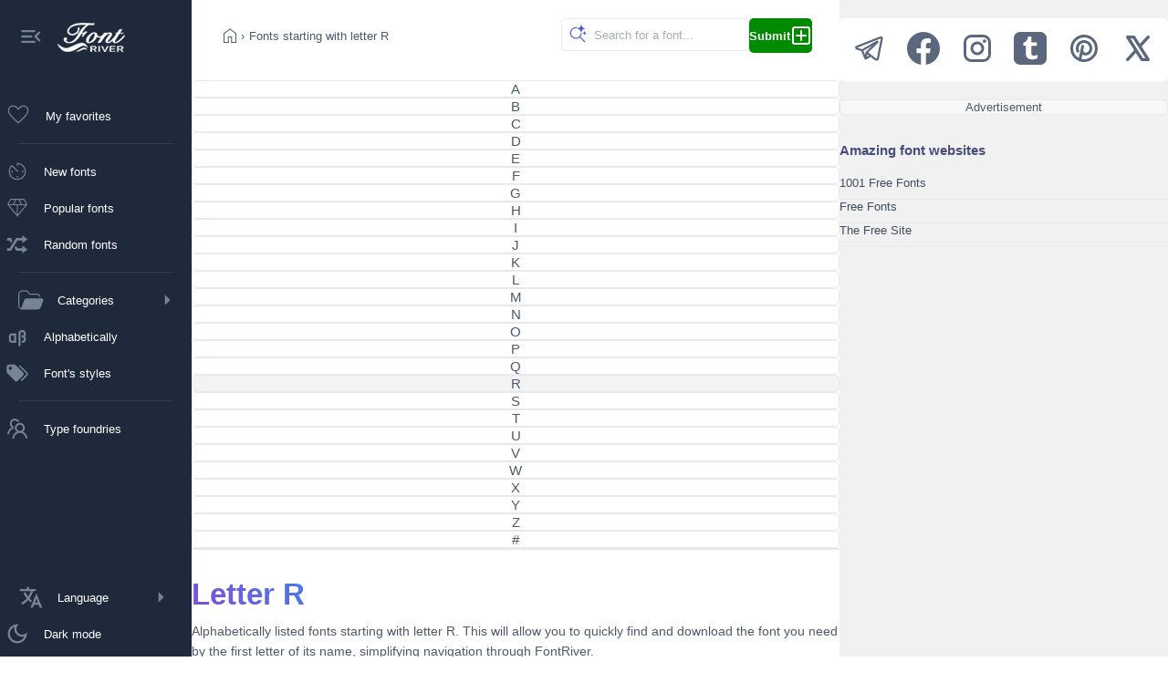

--- FILE ---
content_type: text/css
request_url: https://www.fontriver.com/_nuxt/AlphabetComponent.BheMlm85.css
body_size: -65
content:
.alphabet[data-v-f8617e1f]{display:grid;margin-bottom:30px}.alphabet-item[data-v-f8617e1f]{align-items:center;border:1px solid var(--border-color);color:var(--text-color);display:flex;font-size:15px;justify-content:center;text-decoration:none;transition:all .3s ease}.alphabet-item[data-v-f8617e1f]:hover:not(.alphabet-selected){background-color:var(--app-color);border-color:var(--app-color);color:#fff}.alphabet-selected[data-v-f8617e1f]{background-color:var(--bg-color3);border-color:var(--border-color);color:var(--text-color)}.alphabet-selected[data-v-f8617e1f]:hover{background-color:var(--bg-color3)!important}.alphabet-selected[data-v-f8617e1f]:hover,.alphabet-spacer[data-v-f8617e1f]{border-color:var(--border-color)!important;color:var(--text-color)!important}.alphabet-spacer[data-v-f8617e1f]{background:none!important;display:block}@media (width <= 1007px){.alphabet[data-v-f8617e1f]{gap:15px;grid-template-columns:repeat(9,1fr)}.alphabet-item[data-v-f8617e1f]{padding:10px 0}.alphabet-spacer[data-v-f8617e1f]{display:none}}@media (1008px <= width <= 1423px){.alphabet[data-v-f8617e1f]{gap:15px;grid-template-columns:repeat(14,1fr)}.alphabet-item[data-v-f8617e1f]{padding:10px 0}}@media (1424px <= width <= 1663px){.alphabet[data-v-f8617e1f]{gap:15px;grid-template-columns:repeat(14,1fr)}.alphabet-item[data-v-f8617e1f]{padding:10px 0}}@media (1664px <= width <= 1903px){.alphabet[data-v-f8617e1f]{gap:15px;grid-template-columns:repeat(14,1fr)}.alphabet-item[data-v-f8617e1f]{padding:10px 0}}@media (width >= 1904px){.alphabet[data-v-f8617e1f]{gap:15px;grid-template-columns:repeat(14,1fr)}.alphabet-item[data-v-f8617e1f]{padding:10px 0}}


--- FILE ---
content_type: application/javascript
request_url: https://www.fontriver.com/_nuxt/D7EUiJ3H.js
body_size: 15
content:
import{z as l,x as i,d as s,m as e,F as t,r as b,i as r,g as d,h,k as c,j as o,t as u,_ as k}from"#entry";const f={class:"container alphabet"},y={key:2,class:"alphabet-item rounded alphabet-spacer"},x={key:0,class:"alphabet-item rounded alphabet-selected"},C={__name:"AlphabetComponent",props:["letter"],setup(g){const n=i(),m=["a","b","c","d","e","f","g","h","i","j","k","l","m","n","o","p","q","r","s","t","u","v","w","x","y","z","number",""];return(v,_)=>{const p=k;return e(),s("div",f,[(e(),s(t,null,b(m,a=>(e(),s(t,null,[a!==r(n).params.alpha?(e(),s(t,{key:0},[a!=="number"&&a!==""?(e(),d(p,{key:0,class:"alphabet-item rounded",to:"/"+a+"_fonts/"},{default:c(()=>[o(u(a.toUpperCase()),1)]),_:2},1032,["to"])):a==="number"?(e(),d(p,{key:1,class:"alphabet-item rounded",to:"/"+a+"_fonts/"},{default:c(()=>[..._[0]||(_[0]=[o(" # ",-1)])]),_:1},8,["to"])):a===""?(e(),s("span",y)):h("",!0)],64)):(e(),s(t,{key:1},[r(n).params.id<2||r(n).params.id===void 0?(e(),s("span",x,[a!=="number"?(e(),s(t,{key:0},[o(u(a.toUpperCase()),1)],64)):(e(),s(t,{key:1},[o(" # ")],64))])):(e(),d(p,{key:1,to:"/"+a+"_fonts/",class:"alphabet-item rounded alphabet-selected"},{default:c(()=>[a!=="number"?(e(),s(t,{key:0},[o(u(a.toUpperCase()),1)],64)):(e(),s(t,{key:1},[o(" # ")],64))]),_:2},1032,["to"]))],64))],64))),64))])}}},N=l(C,[["__scopeId","data-v-f8617e1f"]]);export{N as default};


--- FILE ---
content_type: application/javascript
request_url: https://www.fontriver.com/_nuxt/CRhsuKju.js
body_size: 1424
content:
const __vite__mapDeps=(i,m=__vite__mapDeps,d=(m.f||(m.f=["./DXNifYzj.js","./B7W348XU.js","./entry.C1sRgd0u.css","./D7EUiJ3H.js","./AlphabetComponent.BheMlm85.css","./04dIgebp.js","./BLUTkuYH.js","./KJkIjmHn.js","./DOE064PF.js","./Bn84tklb.js","./DJ5TcoIA.js","./BjgcwZ29.js"])))=>i.map(i=>d[i]);
import{u as Y,a as Z,x as tt,v as et,w as at,c as V,b as st,o as ot,d as P,e as c,f as m,g as b,h as w,i as t,t as L,F as k,r as F,l as rt,m as i,n as u,p as nt,q as d}from"#entry";import{u as it,b as lt,a as pt}from"./DtdpY-3R.js";import{u as ct}from"./DRaNQGl2.js";import{u as mt}from"./9xHp60yR.js";import{_ as ut}from"./MdQnGIVg.js";import{u as dt}from"./BUs81Fa9.js";import{u as _t}from"./36ULAXhf.js";const ht={class:"content-main"},gt={class:"container mb30"},yt={class:"colored"},ft={class:"container previews mt10"},vt={key:1},At={class:"colored"},Pt={class:"content-aside"},Dt={__name:"[...slug]",async setup($t){let $,R;const x=u(()=>d(()=>import("./DXNifYzj.js"),__vite__mapDeps([0,1,2]),import.meta.url)),N=u(()=>d(()=>import("./D7EUiJ3H.js"),__vite__mapDeps([3,1,2,4]),import.meta.url)),T=u(()=>d(()=>import("./04dIgebp.js"),__vite__mapDeps([5,1,2,6,7]),import.meta.url)),S=u(()=>d(()=>import("./DOE064PF.js"),__vite__mapDeps([8,1,2]),import.meta.url)),B=u(()=>d(()=>import("./Bn84tklb.js"),__vite__mapDeps([9,1,2]),import.meta.url)),M=u(()=>d(()=>import("#entry").then(p=>p.af),[],import.meta.url)),U=u(()=>d(()=>import("./DJ5TcoIA.js"),__vite__mapDeps([10,1,2]),import.meta.url)),C=u(()=>d(()=>import("./BjgcwZ29.js"),__vite__mapDeps([11,1,2]),import.meta.url)),v=tt(),{locale:H,t:a}=Y(),{ogLocale:j,domain:_}=it(),l=Z();let e=1,h=!0;if(v.params.slug){const n=(Array.isArray(v.params.slug)?v.params.slug[0]:v.params.slug)?.match(/index_(\d+)\.html/);n&&n[1]&&(e=parseInt(n[1]),h=!1)}const s=v.params.alpha,r=s.toUpperCase(),q={type:"alpha",path:s,page:e},E=et(l.sort),{status:z,data:g,error:A}=([$,R]=at(()=>dt(`fonts-alpha-${s}-${E}-${e}`,()=>$fetch(`${rt().public.apiUrl}/fonts`,{method:"get",server:!0,params:{type:"alpha",path:s,sort:E.value,page:e}}),{watch:[E],transform:p=>{let n=!1;const y=p.data.map(o=>(o.subcategoryPath==="sexy"&&(n=!0),{id:o.id,path:o.path,name:o.name,categoryPath:o.categoryPath,subcategoryPath:o.subcategoryPath,foundryPath:o.foundryPath,foundryName:o.foundryName,fontFiles:o.fontFiles,images:o.images})),f={current_page:p.meta.current_page,last_page:p.meta.last_page,total:p.meta.total};return{fonts:y,meta:f,showAds:!n}}})),$=await $,R(),$);if(A.value)throw V({statusCode:A.value.statusCode,message:A.value.statusMessage,fatal:!0});if(g.value.fonts.length<1)throw V({statusCode:404,message:"Not Found",fatal:!0});l.showAds=g.value.showAds;function G(){E.value=l.sort}const I=h?`${a("alphabetically.title",{alpha:r})} — FontRiver`:`${a("alphabetically.title",{alpha:r})} — ${a("paginator.page")} ${e} — FontRiver`,J=h?a("alphabetically.description",{alpha:r}):a("alphabetically.descriptionN",{page:e,alpha:r}),D=h?`${_}${s}_fonts/`:`${_}${s}_fonts/index_${e}.html`,W=e<=2?`${_}${s}_fonts/`:`${_}${s}_fonts/index_${e-1}.html`,K=a("alphabetically.header",{alpha:r}),Q=pt(j,I,J,D),O=lt(D),{preloadAds:X}=mt();return h||O.push({rel:"prev",href:W}),st({htmlAttrs:{lang:H.value},title:I,meta:Q,link:O}),_t({"@context":"https://schema.org","@type":"BreadcrumbList",itemListElement:[{"@type":"ListItem",name:ct(a("common.fonts",2)),item:{"@type":"WebSite","@id":_},position:1},{"@type":"ListItem",name:a("alphabetically.header",{alpha:r}),item:{"@type":"CollectionPage","@id":`${_}${s}_fonts/`},position:2}]}),ot(()=>{l.showAds&&X()}),(p,n)=>(i(),P(k,null,[c("div",ht,[m(t(x),{options:q}),m(t(N),{letter:t(r)},null,8,["letter"]),c("header",gt,[c("h1",yt,L(t(K)),1),c("p",null,L(t(h)?t(a)("alphabetically.description",{alpha:t(r)}):t(a)("alphabetically.descriptionN",{alpha:t(r),page:t(e)})),1)]),t(l).showAds?(i(),b(t(C),{key:0,type:"top-ad"})):w("",!0),m(t(T),{onResort_up:G,class:"mt20"}),c("section",ft,[t(z)==="pending"?(i(),P(k,{key:0},F(16,y=>m(t(S),{key:"skeleton-"+y})),64)):t(A)?(i(),P("div",vt,[c("h1",At,"Error "+L(t(A).statusCode),1),n[0]||(n[0]=c("p",null,"Can't get fonts for you. Sorry, something goes wrong... =(",-1))])):(i(!0),P(k,{key:2},F(t(g).fonts,(y,f)=>(i(),P(k,{key:`font-${y.path}`},[m(ut,{font:y,idx:f,class:nt({"last-font":f===Object.keys(t(g).fonts).length-1})},null,8,["font","idx","class"]),t(l).showAds&&(f===5||f===11)?(i(),b(t(C),{key:0,type:"previews-ad",class:"ad-in-previews"})):w("",!0)],64))),128))]),t(l).showAds?(i(),b(t(C),{key:1,type:"bottom-ad"})):w("",!0),m(t(B),{paginator:{type:"alpha",path:t(s),page:t(e),last:t(g).meta?.last_page,total:t(g).meta?.total}},null,8,["paginator"])]),c("aside",Pt,[m(t(M)),t(l).showAds?(i(),b(t(C),{key:0,type:"aside-ad"})):w("",!0),m(t(U))])],64))}};export{Dt as default};
